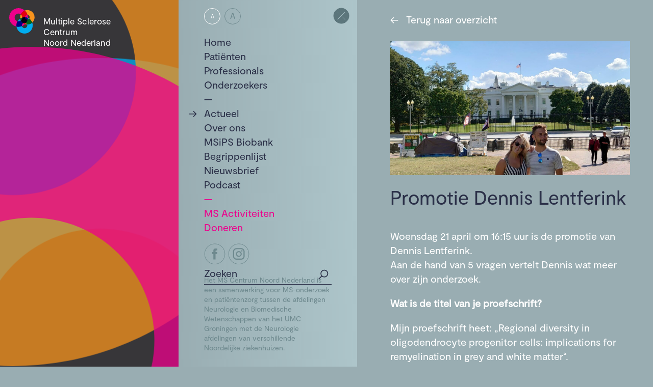

--- FILE ---
content_type: text/html; charset=UTF-8
request_url: https://www.mscnn.nl/actueel/promotie-dennis-lentferink/
body_size: 13569
content:
<!DOCTYPE html><html class="no-js" lang="nl-NL" data-brand="mscnn"><head><script async src="https://www.googletagmanager.com/gtag/js?id=UA-130786763-1"></script><script>window.dataLayer=window.dataLayer||[];function gtag(){dataLayer.push(arguments);}gtag('js',new Date());gtag('config','UA-130786763-1');</script> <meta charset="UTF-8"> <meta name="viewport" content="width=device-width, minimum-scale=1.0, initial-scale=1.0"> <meta name="msapplication-config" content="/wp-content/themes/mscnn/favicon/browserconfig.xml" /> <link rel="apple-touch-icon" sizes="180x180" href="/wp-content/themes/mscnn/favicon/apple-touch-icon.png"> <link rel="icon" type="image/png" sizes="256x256" href="/wp-content/themes/mscnn/favicon/android-chrome-256x256.png"> <link rel="icon" type="image/png" sizes="192x192" href="/wp-content/themes/mscnn/favicon/android-chrome-192x192.png"> <link rel="icon" type="image/png" sizes="32x32" href="/wp-content/themes/mscnn/favicon/favicon-32x32.png"> <link rel="icon" type="image/png" sizes="16x16" href="/wp-content/themes/mscnn/favicon/favicon-16x16.png"> <link rel="mask-icon" href="/wp-content/themes/mscnn/favicon/safari-pinned-tab.svg" color="#2b5797"> <link rel="manifest" href="/wp-content/themes/mscnn/favicon/manifest.json"> <style> html{font-family:sans-serif;-ms-text-size-adjust:100%;-webkit-text-size-adjust:100%}body{margin:0}article,aside,details,figcaption,figure,footer,header,hgroup,main,nav,section,summary{display:block}audio,video{display:inline-block;vertical-align:baseline}a{background:transparent}a:active,a:hover{outline:0}b,strong{font-weight:700}h1{font-size:2em;margin:.67em 0}img{border:0}figure{margin:1em 40px}button,input,optgroup,select,textarea{color:inherit;font:inherit;margin:0}input{line-height:normal}input[type=search]{-webkit-appearance:none}input[type=search]::-webkit-search-cancel-button,input[type=search]::-webkit-search-decoration{-webkit-appearance:none}fieldset{border:1px solid silver;margin:0 2px;padding:.35em .625em .75em}legend{border:0;padding:0}textarea{overflow:auto}optgroup{font-weight:700}table{border-collapse:collapse;border-spacing:0}td,th{padding:0}*{box-sizing:border-box}html{overflow-y:scroll}body{background:#99adb2;color:#fff;font:normal normal 400 16px/1.4 Moderat,Arial,sans-serif;-webkit-font-smoothing:antialiased;-moz-osx-font-smoothing:grayscale}a{color:#2b3048}.symbols{position:absolute;visibility:hidden;z-index:-1}.container{position:relative}.wrap{display:-ms-flexbox;display:flex;-ms-flex-direction:column;flex-direction:column}.main,.navigation__wrap{min-height:100vh}.admin-bar .main,.admin-bar .navigation__wrap{min-height:calc(100vh - 46px)}.header{height:8.125em;overflow:hidden;transform:translateZ(0)}html[data-brand=mscnn] .header{background:#373639}html[data-brand=msips] .header{background:#5c767c}.header__item{display:inline-block;font-size:1em;font-weight:400;margin:1em 1.1em;position:relative;z-index:10}.header__link{color:#fff;display:-ms-flexbox;display:flex;-ms-flex-direction:row;flex-direction:row;text-decoration:none}.header__logo{height:3.125em;width:3.125em}.header__image{height:96px;width:150px}.header__text{display:inline-block;font-size:1.0625em;line-height:1.25;margin:.9em 0 0 1em;width:8.23529em}.header__ring{height:160vh;left:0;opacity:.75;pointer-events:none;position:absolute;transition:transform 10s ease;top:0;width:160vh;will-change:transform}.header__ring:first-of-type{fill:#ec008b;z-index:3}.header__ring:nth-of-type(2){fill:#f7931d;z-index:2}.header__ring:nth-of-type(3){fill:#00adef;z-index:1}.header__ring__item{height:100%;left:0;position:absolute;top:0;width:100%;z-index:2}.navigation{background-color:#adc5ca}.navigation__wrap{padding:1em 3.125em;position:relative}.navigation__fontsize,.navigation__language{display:inline-block;list-style:none;margin:0 .5em 0 0;padding:0;position:relative;z-index:1}.navigation__fontsize__item,.navigation__language__item{display:inline;margin:0 .5em 0 0}.navigation__fontsize__link,.navigation__language__link{border:1px solid currentColor;border-radius:50%;color:#6e898e;display:inline-block;font-size:.875em;height:32px;line-height:1;padding:.575em .425em;text-align:center;text-decoration:none;text-transform:uppercase;transition:color .3s ease;vertical-align:middle;width:32px}.navigation__fontsize__item--is-current .navigation__fontsize__link,.navigation__fontsize__item--is-current .navigation__language__link,.navigation__language__item--is-current .navigation__fontsize__link,.navigation__language__item--is-current .navigation__language__link{color:#fff}.navigation__fontsize--enlarged,.navigation__language--enlarged{font-size:16px;padding:.4em .425em}.navigation__fontsize--normal,.navigation__language--normal{font-size:11px;padding:.85em .425em}.navigation__list{color:#2b3048;font-size:1.25em;list-style:none;margin:1.5em 0 0;padding:0}.navigation__item{position:relative}.navigation__item--is-activiteiten,.navigation__item--is-activities,.navigation__item--is-donate,.navigation__item--is-doneren{color:#ec008c}.navigation__item--is-about-us:before,.navigation__item--is-activiteiten:before,.navigation__item--is-activities:before,.navigation__item--is-actueel:before,.navigation__item--is-news:before{content:"—";display:block}.navigation__link:before{content:"→";display:none;left:-1.5em;position:absolute}.navigation__item--is-ancestor>.navigation__link:before,.navigation__item--is-current>.navigation__link:before,.no-touch .navigation__link:hover:before{display:block}.navigation__item--is-ancestor:after{display:none}.navigation__item--is-ancestor .navigation__sub,.navigation__item--is-current .navigation__sub{display:block}.navigation__link{color:currentColor;position:relative;text-decoration:none}.navigation__sub{color:#fff;display:none;list-style:none;margin:0;padding:0}.navigation__tagline{color:#6e898e;font-size:.875em;margin:0}.navigation__socials{margin:0 0 20px}.navigation__socials a{display:inline-block;margin:0 5px 0 0;text-decoration:none}.navigation__socials svg{height:42px;width:42px}.navigation__button{display:none}.navigation__button__icon{height:2em;width:2em}.navigation__open{color:#2b3048;font-size:1.25em;left:2.5em;position:absolute;top:1.2em}.navigation__open:before{bottom:0;content:"→";left:-1.5em;position:absolute}.navigation__close{margin:.9375em;position:absolute;right:0;top:0}.navigation__toggle{background:none;border:0;cursor:pointer;display:block;margin:.9375em;outline:0;padding:0;position:fixed;right:0;top:0;z-index:100}.admin-bar .navigation__toggle{top:46px}.navigation__top{display:inline-block;margin:2.5em 0 0;text-decoration:none}.navigation__top span{display:inline-block;margin:0 .5em 0 0}.navigation__wrap{display:none}.has-open-navigation .navigation__wrap{display:block}.has-open-navigation .header,.has-open-navigation .main{display:none}.navigation__toggle svg:first-child{display:block}.has-open-navigation .navigation__toggle svg:first-child,.navigation__toggle svg:last-child{display:none}.has-open-navigation .navigation__toggle svg:last-child{display:block}.navigation__list,.navigation__search,.navigation__tagline{transition:opacity .5s ease;will-change:opacity}.is-loading--include-language .navigation__list,.is-loading--include-language .navigation__search,.is-loading--include-language .navigation__tagline{opacity:0}.main__content,.main__submenu{transition:opacity .5s ease;will-change:opacity}.is-loading .main__content,.is-loading .main__submenu{opacity:0}.is-loading--exclude-submenu .main__submenu{opacity:1}.is-enlarged .main__content,.is-enlarged .main__submenu,.is-enlarged .navigation__list,.is-enlarged .navigation__open,.is-enlarged .search__input{font-size:1.5em}.has-disabled-transitions .main,.has-disabled-transitions .navigation>*{transition:none!important}.main{background-color:#99adb2;padding:1em;position:relative}.main__breadcrumbs{color:#6e898e;display:block;font-size:.9375em;margin:0 0 1em}.main__breadcrumbs a{color:currentColor;text-decoration:none}.main__submenu{font-size:1.25em;margin:.5em 0 1.5em 1.625em}.main__submenu__list{color:#fff;list-style:none;margin:0;padding:0}.main__content{font-size:1.25em}.main__content h1{color:#2b3048;font-size:1.25em;font-weight:400;line-height:1.25;margin:0 0 1em}.main__content h2,.main__content h3,.main__content h4,.main__content h5,.main__content h6{color:#2b3048;font-size:1em;font-weight:400;margin:0}.main__content ol,.main__content ul{margin:0 0 1em;padding:0 0 0 1em}.main__content ul:not(.main__links){padding:0}.main__content ul:not(.main__links) li{list-style:none;padding:0 0 0 .75em;position:relative}.main__content ul:not(.main__links) li:before{content:"•";left:0;position:absolute;top:0;transform:scale(2)}.main__content p{margin:0 0 1em}.main__content p:last-child{margin:0}.main__content a{color:#fff}.main__content form{color:#2b3048}.main__block{margin:0 0 2.5em}.main__block:last-child{margin:0}.main__media{height:0;margin:0 0 1em;padding-bottom:56.25%;position:relative;will-change:opacity;width:100%}.main__media__link{display:block;text-decoration:none}.main__media__overlay{pointer-events:none;transition:opacity .7s ease-in-out}.main__media__color{background-color:#adc5ca;mix-blend-mode:color}.main__media--loaded .main__media__overlay{opacity:0}.main__media__icon{fill:#adc5ca;opacity:.5;padding:15%;transition:fill .3s ease}.no-touch .main__media__link:hover .main__media__icon{fill:#99adb2}.main__links{list-style:none;padding:0!important}.main__links:before{color:#2b3048;content:"—";display:block}.main__links li:before{content:"↗";display:inline-block;margin:0 .5em 0 0}.main__links a{text-decoration:none}.search{color:#2b3048;margin:4em 0 2em;position:relative}.search__input{-webkit-appearance:none;-moz-appearance:none;appearance:none;background:none;border:0;border-bottom:1px solid #2b3048;border-radius:0;color:#2b3048;font-size:1.25em;outline:0;padding:0 1.5em .5em 0;width:100%}.search__input::-webkit-input-placeholder{color:#2b3048}.search__input:-ms-input-placeholder,.search__input::-ms-input-placeholder{color:#2b3048}.search__input::placeholder{color:#2b3048}.search__button{background:none;border:0;bottom:0;cursor:pointer;outline:0;position:absolute;right:0;top:0}.search__icon{height:1.25em;width:1.25em}.search__item{margin:0 0 1.5em}.search__item p{margin:0}.search__item a{text-decoration:none}.search__item a span{display:inline-block;margin:0 .5em 0 0}img.b-lazy{-o-object-fit:cover;object-fit:cover;-o-object-position:center center;object-position:center center}div.b-lazy{background-position:50%;background-repeat:no-repeat;background-size:cover}.b-lazy-img,.main__media__color,.main__media__icon,.main__media__item,.main__media__overlay{display:block;height:100%;left:0;position:absolute;top:0;width:100%}.columns>h1{margin:0 0 .5em;width:100%}.columns__item{margin:0 0 2em;width:100%}.columns__media{margin:0;padding-bottom:66.666%!important}.columns__media--is-portrait{padding-bottom:133.333%!important}.columns__content{margin:.5em 0 0}.columns__content h1{font-size:1em!important;margin:0}.columns__content p{margin:0}.columns__content a{text-decoration:none}.columns__content a span{display:inline-block;margin:0 .5em 0 0}.form__amount{display:-ms-flexbox;display:flex;-ms-flex-pack:justify;justify-content:space-between;margin:0!important}.form__amount div+div{text-align:right}.form__amount h2{margin:0 0 10px}.form__amount input[type=number],.form__amount label{color:#fff;display:inline-block;vertical-align:middle}.form__amount input[type=number]{-webkit-appearance:none;-moz-appearance:none;appearance:none;background:none;border:1px solid #fff;border-radius:15px;outline:0;margin:0;padding:.125em .25em .25em;text-align:center;width:80px}.form__amount input::-webkit-inner-spin-button,.form__amount input::-webkit-outer-spin-button{-webkit-appearance:none;appearance:none;margin:0}.form__button input{display:none}.form__button span{background:transparent;border:1px solid #fff;border-radius:15px;cursor:pointer;display:inline-block;padding:.125em .5em .25em}.form__button input:checked+span{background:#2b3048;border-color:#2b3048}.form__name{margin-top:2em!important}.form__required{color:#fff;font-size:smaller;margin:2em 0 1em!important}.form__newsletter{color:#fff;font-size:smaller;margin:1em 0 2em!important}.form__newsletter label{padding:0 0 0 30px;position:relative}.form__newsletter input{display:none}.form__newsletter span:before{border:1px solid #fff;content:"";position:absolute;height:16px;left:0;top:2px;width:16px}.form__newsletter input:checked+span:after{background:#2b3048;content:"";position:absolute;height:10px;left:4px;top:6px;width:10px}.form__newsletter small{display:block;font-size:1em;margin-top:1em}.form__newsletter a{color:currentColor;text-decoration:underline}.form__label{display:block;margin:0 0 .25em}.form__radio{color:#fff;display:inline-block;margin:0 1em 0 0;padding:0 0 0 30px;position:relative}.form__radio input{display:none}.form__radio span:before{border:1px solid #fff;border-radius:100%;content:"";position:absolute;height:18px;left:0;top:4px;width:18px}.form__radio input:checked+span:after{background:#2b3048;border-radius:100%;content:"";position:absolute;height:12px;left:4px;top:8px;width:12px}.form div{margin:1em 0}.form input[type=email],.form input[type=text]{-webkit-appearance:none;-moz-appearance:none;appearance:none;background:none;border:0;border-bottom:1px solid #2b3048;border-radius:0;color:#2b3048;outline:0;padding:0 1.5em .5em 0;width:100%}.form input[type=email]::-webkit-input-placeholder,.form input[type=text]::-webkit-input-placeholder{color:#2b3048}.form input[type=email]:-ms-input-placeholder,.form input[type=email]::-ms-input-placeholder,.form input[type=text]:-ms-input-placeholder,.form input[type=text]::-ms-input-placeholder{color:#2b3048}.form input[type=email]::placeholder,.form input[type=text]::placeholder{color:#2b3048}.form input[type=checkbox],.form input[type=radio]{filter:grayscale(1)}.form input+small{display:block;margin-top:1em}.form button{-webkit-appearance:none;-moz-appearance:none;appearance:none;background:#2b3048;border:0;border-radius:15px;color:#fff;cursor:pointer;display:inline-block;font-size:1.06667em;outline:0;min-width:120px;padding:.425em .75em .5em;text-align:center;vertical-align:middle}.form .has-padding{padding:.5em 0}.form .hidden{display:none}.glossary>h2{font-size:1.25em;margin:0 0 .25em}.glossary__group{margin:0 0 2.5em}.glossary__item{border-bottom:1px solid #2b3048;border-top:1px solid #2b3048;margin:0 0 -1px}.glossary__item>h3{cursor:pointer;display:inline-block;padding:.75em 0 .75em 1.5em;position:relative}.glossary__item__title:before{content:"+";left:0;position:absolute}.glossary__item--is-active .glossary__item__title:before{content:"×"}.glossary__item__content{display:none;padding:.25em 0 1em}.glossary__item--is-active .glossary__item__content{display:block}.glossary__open{cursor:pointer;text-decoration:underline}.glossary__open.is-opened{color:#2b3048}.glossary__close{background:none;border:0;cursor:pointer;display:block;outline:0;margin:1em;padding:0;position:absolute;right:0;top:0}.glossary__close svg{height:1.6em;width:1.6em}.glossary__toggle{background:#fff;box-shadow:0 0 10px 5px rgba(0,0,0,.1);color:#2b3048;margin:2em 0;padding:1em 3em 1.25em 1em;position:relative}.glossary__toggle h2{color:#99adb2;margin:0 0 1em}.glossary__toggle p:last-of-type{margin:0}.glossary__toggle a{color:currentColor}.glossary__cta{text-decoration:none}.glossary__cta span{display:inline-block;margin:0 .5em 0 0}.news__subjects{margin:0 0 2.5em}.news__subjects>h1{color:#fff;font-size:1.1em!important;margin:0 0 1em}.news__subjects__link[href]{border:1px solid currentColor;border-radius:15px;color:#5c767c;display:inline-block;font-size:.8em;margin:0 .125em .125em;padding:.25em .5em .3em;text-decoration:none;transition:color .3s ease}.news__subjects__link--is-current[href],.no-touch .news__subjects__link:hover{color:#fff}.news__back{display:inline-block;margin:0 0 1em;text-decoration:none}.news__back span{display:inline-block;margin:0 .5em 0 0}.pagination__next,.pagination__prev{-webkit-appearance:none;-moz-appearance:none;appearance:none;background:#2b3048;border:0;border-radius:15px;color:#fff;cursor:pointer;display:inline-block;font-size:1.06667em;outline:0;margin:0 .25em 0 0;padding:.425em .75em .5em;text-align:center;text-decoration:none;vertical-align:middle;width:100px}.pagination__next.disabled,.pagination__prev.disabled{background:#5c767c;cursor:default}.project h1 strong{display:block;font-weight:400;margin:0 0 15px}.project h1 span{border:2px solid rgba(43,48,72,.7);border-radius:20px;color:#fff;display:inline-block;padding:5px 20px 10px}.project ul{display:-ms-flexbox;display:flex;-ms-flex-direction:row;flex-direction:row;-ms-flex-wrap:wrap;flex-wrap:wrap;list-style:none;margin:0 0 1em;padding:0}.project li{padding:0!important;width:50%}.project li:before{display:none}.project li strong{color:#2b3048;display:block;font-weight:400}#wpadminbar{-webkit-backface-visibility:hidden;backface-visibility:hidden;position:fixed!important}.hide-if-no-customize{display:none!important}@font-face{font-family:Moderat;src:url(https://www.mscnn.nl/wp-content/themes/mscnn/fonts/moderat.woff2) format("woff2"),url(https://www.mscnn.nl/wp-content/themes/mscnn/fonts/moderat.woff) format("woff");font-weight:400;font-style:normal}@media screen and (min-width:48em){.wrap{-ms-flex-direction:row;flex-direction:row;position:fixed;width:26.25em;min-height:100vh}.admin-bar .wrap{min-height:calc(100vh - 46px)}.navigation{height:100vh}.admin-bar .navigation{height:calc(100vh - 46px)}.header{height:auto;overflow:hidden;position:relative;width:7.5em}.header__logo{margin:0 auto}.header__text{display:none}.navigation{background-image:linear-gradient(90deg,#99adb2,#adc5ca);overflow-y:auto;width:18.75em}.navigation__list{margin:1em 0 0}.navigation__item--is-ancestor:after{display:inline}.navigation__item--is-ancestor .navigation__sub,.navigation__item--is-current .navigation__sub{display:none}.navigation__socials{position:absolute;top:-62px}.navigation__button{background:none;border:0;cursor:pointer;display:block;outline:0;padding:0}.navigation__toggle{display:none}.main{transition:margin .3s ease;will-change:margin}.navigation__close,.navigation__fontsize,.navigation__language,.navigation__list,.navigation__search,.navigation__tagline{transition:opacity .3s ease;will-change:opacity}.navigation__open{transition:opacity .3s ease,transform .3s ease;opacity:0;pointer-events:none;transform:translateX(-200%);will-change:opacity,transform}.main{margin-left:26.25em}.has-collapsed-navigation .navigation__close,.has-collapsed-navigation .navigation__fontsize,.has-collapsed-navigation .navigation__language,.has-collapsed-navigation .navigation__list,.has-collapsed-navigation .navigation__search,.has-collapsed-navigation .navigation__tagline{opacity:0;pointer-events:none}.has-collapsed-navigation .navigation__open{opacity:1;pointer-events:auto;transform:translateX(0)}.has-collapsed-navigation .main{margin-left:15em}.has-open-navigation .header,.has-open-navigation .main,.navigation__wrap{display:block}.main{max-width:42.5em}.is-enlarged .main{max-width:50.625em}.has-collapsed-navigation.is-enlarged .main{margin-left:31.875em}.main{padding:1em 2.8125em 1em 4.0625em}.main__breadcrumbs{display:none}.main__submenu{margin:.5em 0 0}.main__content{padding:1.8em 0}.main__content h1{font-size:1.9em}.columns{display:-ms-flexbox;display:flex;-ms-flex-direction:row;flex-direction:row;-ms-flex-wrap:wrap;flex-wrap:wrap;-ms-flex-pack:justify;justify-content:space-between}.form button{font-size:.8em}.glossary>h2{font-size:1.9em}.glossary__close{margin:.75em}.news__subjects{margin:-1.4em 0 2.5em}.news__back{margin:0;position:relative;top:-1.4em}.pagination__next,.pagination__prev{font-size:.8em}.project h1 span{min-width:300px}.project li{width:33.333333%}}@media screen and (min-width:48.9375em){.admin-bar .wrap{min-height:calc(100vh - 32px)}.admin-bar .navigation{height:calc(100vh - 32px)}.admin-bar .main,.admin-bar .navigation__wrap{min-height:calc(100vh - 32px)}}@media screen and (min-width:48em) and (min-height:37.5em){.navigation__tagline{bottom:2em;position:absolute;width:calc(100% - 100px)}}@media screen and (min-width:64em){.wrap{width:37.5em}.header{width:15.625em}.header__logo{margin:0}.header__text{display:inline-block}.navigation{width:21.875em}.main{margin-left:37.5em}.has-collapsed-navigation .main{margin-left:23.75em}.columns--has-3 .columns__item{width:calc(50% - .75em)}}@media screen and (min-width:80em){.wrap{width:43.75em}.header{width:21.875em}.header__image{height:128px;width:200px}.main{margin-left:43.75em}.has-collapsed-navigation .main{margin-left:30em}.columns__item{width:calc(50% - .75em)}.columns--has-3{-ms-flex-pack:start;justify-content:flex-start}.columns--has-3 .columns__item{width:calc(33.333333% - 1em)}.columns--has-3 .columns__item:nth-of-type(3n-1){margin:0 1.5em 2em}.news--has-featured .news__item:first-of-type{width:100%}}@media screen and (min-width:101.25em){.has-collapsed-navigation .main{margin-left:31.875em}.main{max-width:50.625em}.is-enlarged .main{max-width:57.5em}.main__content,.main__submenu,.navigation__list,.navigation__open,.search__input{font-size:1.5em}.is-enlarged .main__content,.is-enlarged .main__submenu,.is-enlarged .navigation__list,.is-enlarged .navigation__open,.is-enlarged .search__input{font-size:1.75em}.has-collapsed-navigation.is-enlarged .main{margin-left:33.75em}} </style> <script> function loadJS(a,b){var c=document.getElementsByTagName("script")[0],d=document.createElement("script");return d.src=a,d.async=!0,c.parentNode.insertBefore(d,c),b&&"function"==typeof b&&(d.onload=b),d}; var s = 'https://www.mscnn.nl/wp-content/themes/mscnn/js/mscnn.1614597706.min.js'; loadJS('https://www.mscnn.nl/wp-content/themes/mscnn/js/load-scripts.min.js'); </script> <meta name='robots' content='index, follow, max-image-preview:large, max-snippet:-1, max-video-preview:-1' /><style>img:is([sizes="auto" i], [sizes^="auto," i]) { contain-intrinsic-size: 3000px 1500px }</style><title>Promotie Dennis Lentferink - Multiple Sclerose Centrum Noord Nederland</title><link rel="canonical" href="https://www.mscnn.nl/actueel/promotie-dennis-lentferink/" /><meta property="og:locale" content="nl_NL" /><meta property="og:type" content="article" /><meta property="og:title" content="Promotie Dennis Lentferink - Multiple Sclerose Centrum Noord Nederland" /><meta property="og:url" content="https://www.mscnn.nl/actueel/promotie-dennis-lentferink/" /><meta property="og:site_name" content="Multiple Sclerose Centrum Noord Nederland" /><meta property="og:image" content="https://www.mscnn.nl/wp-content/uploads/2021/04/Dennis.jpg" /><meta property="og:image:width" content="1600" /><meta property="og:image:height" content="900" /><meta property="og:image:type" content="image/jpeg" /><meta name="twitter:card" content="summary_large_image" /><script type="application/ld+json" class="yoast-schema-graph">{"@context":"https://schema.org","@graph":[{"@type":"WebPage","@id":"https://www.mscnn.nl/actueel/promotie-dennis-lentferink/","url":"https://www.mscnn.nl/actueel/promotie-dennis-lentferink/","name":"Promotie Dennis Lentferink - Multiple Sclerose Centrum Noord Nederland","isPartOf":{"@id":"https://www.mscnn.nl/#website"},"primaryImageOfPage":{"@id":"https://www.mscnn.nl/actueel/promotie-dennis-lentferink/#primaryimage"},"image":{"@id":"https://www.mscnn.nl/actueel/promotie-dennis-lentferink/#primaryimage"},"thumbnailUrl":"https://www.mscnn.nl/wp-content/uploads/2021/04/Dennis.jpg","datePublished":"2021-04-13T09:17:37+00:00","breadcrumb":{"@id":"https://www.mscnn.nl/actueel/promotie-dennis-lentferink/#breadcrumb"},"inLanguage":"nl-NL","potentialAction":[{"@type":"ReadAction","target":["https://www.mscnn.nl/actueel/promotie-dennis-lentferink/"]}]},{"@type":"ImageObject","inLanguage":"nl-NL","@id":"https://www.mscnn.nl/actueel/promotie-dennis-lentferink/#primaryimage","url":"https://www.mscnn.nl/wp-content/uploads/2021/04/Dennis.jpg","contentUrl":"https://www.mscnn.nl/wp-content/uploads/2021/04/Dennis.jpg","width":1600,"height":900},{"@type":"BreadcrumbList","@id":"https://www.mscnn.nl/actueel/promotie-dennis-lentferink/#breadcrumb","itemListElement":[{"@type":"ListItem","position":1,"name":"Home","item":"https://www.mscnn.nl/"},{"@type":"ListItem","position":2,"name":"Actueel","item":"https://www.mscnn.nl/actueel/"},{"@type":"ListItem","position":3,"name":"Promotie Dennis Lentferink"}]},{"@type":"WebSite","@id":"https://www.mscnn.nl/#website","url":"https://www.mscnn.nl/","name":"Multiple Sclerose Centrum Noord Nederland","description":"","potentialAction":[{"@type":"SearchAction","target":{"@type":"EntryPoint","urlTemplate":"https://www.mscnn.nl/?s={search_term_string}"},"query-input":{"@type":"PropertyValueSpecification","valueRequired":true,"valueName":"search_term_string"}}],"inLanguage":"nl-NL"}]}</script><link rel='stylesheet' id='wp-block-library-css' href='https://www.mscnn.nl/wp-includes/css/dist/block-library/style.min.css?ver=6.8.3' type='text/css' media='all' /><style id='classic-theme-styles-inline-css' type='text/css'>/*! This file is auto-generated */
.wp-block-button__link{color:#fff;background-color:#32373c;border-radius:9999px;box-shadow:none;text-decoration:none;padding:calc(.667em + 2px) calc(1.333em + 2px);font-size:1.125em}.wp-block-file__button{background:#32373c;color:#fff;text-decoration:none}</style><style id='global-styles-inline-css' type='text/css'>:root{--wp--preset--aspect-ratio--square: 1;--wp--preset--aspect-ratio--4-3: 4/3;--wp--preset--aspect-ratio--3-4: 3/4;--wp--preset--aspect-ratio--3-2: 3/2;--wp--preset--aspect-ratio--2-3: 2/3;--wp--preset--aspect-ratio--16-9: 16/9;--wp--preset--aspect-ratio--9-16: 9/16;--wp--preset--color--black: #000000;--wp--preset--color--cyan-bluish-gray: #abb8c3;--wp--preset--color--white: #ffffff;--wp--preset--color--pale-pink: #f78da7;--wp--preset--color--vivid-red: #cf2e2e;--wp--preset--color--luminous-vivid-orange: #ff6900;--wp--preset--color--luminous-vivid-amber: #fcb900;--wp--preset--color--light-green-cyan: #7bdcb5;--wp--preset--color--vivid-green-cyan: #00d084;--wp--preset--color--pale-cyan-blue: #8ed1fc;--wp--preset--color--vivid-cyan-blue: #0693e3;--wp--preset--color--vivid-purple: #9b51e0;--wp--preset--gradient--vivid-cyan-blue-to-vivid-purple: linear-gradient(135deg,rgba(6,147,227,1) 0%,rgb(155,81,224) 100%);--wp--preset--gradient--light-green-cyan-to-vivid-green-cyan: linear-gradient(135deg,rgb(122,220,180) 0%,rgb(0,208,130) 100%);--wp--preset--gradient--luminous-vivid-amber-to-luminous-vivid-orange: linear-gradient(135deg,rgba(252,185,0,1) 0%,rgba(255,105,0,1) 100%);--wp--preset--gradient--luminous-vivid-orange-to-vivid-red: linear-gradient(135deg,rgba(255,105,0,1) 0%,rgb(207,46,46) 100%);--wp--preset--gradient--very-light-gray-to-cyan-bluish-gray: linear-gradient(135deg,rgb(238,238,238) 0%,rgb(169,184,195) 100%);--wp--preset--gradient--cool-to-warm-spectrum: linear-gradient(135deg,rgb(74,234,220) 0%,rgb(151,120,209) 20%,rgb(207,42,186) 40%,rgb(238,44,130) 60%,rgb(251,105,98) 80%,rgb(254,248,76) 100%);--wp--preset--gradient--blush-light-purple: linear-gradient(135deg,rgb(255,206,236) 0%,rgb(152,150,240) 100%);--wp--preset--gradient--blush-bordeaux: linear-gradient(135deg,rgb(254,205,165) 0%,rgb(254,45,45) 50%,rgb(107,0,62) 100%);--wp--preset--gradient--luminous-dusk: linear-gradient(135deg,rgb(255,203,112) 0%,rgb(199,81,192) 50%,rgb(65,88,208) 100%);--wp--preset--gradient--pale-ocean: linear-gradient(135deg,rgb(255,245,203) 0%,rgb(182,227,212) 50%,rgb(51,167,181) 100%);--wp--preset--gradient--electric-grass: linear-gradient(135deg,rgb(202,248,128) 0%,rgb(113,206,126) 100%);--wp--preset--gradient--midnight: linear-gradient(135deg,rgb(2,3,129) 0%,rgb(40,116,252) 100%);--wp--preset--font-size--small: 13px;--wp--preset--font-size--medium: 20px;--wp--preset--font-size--large: 36px;--wp--preset--font-size--x-large: 42px;--wp--preset--spacing--20: 0.44rem;--wp--preset--spacing--30: 0.67rem;--wp--preset--spacing--40: 1rem;--wp--preset--spacing--50: 1.5rem;--wp--preset--spacing--60: 2.25rem;--wp--preset--spacing--70: 3.38rem;--wp--preset--spacing--80: 5.06rem;--wp--preset--shadow--natural: 6px 6px 9px rgba(0, 0, 0, 0.2);--wp--preset--shadow--deep: 12px 12px 50px rgba(0, 0, 0, 0.4);--wp--preset--shadow--sharp: 6px 6px 0px rgba(0, 0, 0, 0.2);--wp--preset--shadow--outlined: 6px 6px 0px -3px rgba(255, 255, 255, 1), 6px 6px rgba(0, 0, 0, 1);--wp--preset--shadow--crisp: 6px 6px 0px rgba(0, 0, 0, 1);}:where(.is-layout-flex){gap: 0.5em;}:where(.is-layout-grid){gap: 0.5em;}body .is-layout-flex{display: flex;}.is-layout-flex{flex-wrap: wrap;align-items: center;}.is-layout-flex > :is(*, div){margin: 0;}body .is-layout-grid{display: grid;}.is-layout-grid > :is(*, div){margin: 0;}:where(.wp-block-columns.is-layout-flex){gap: 2em;}:where(.wp-block-columns.is-layout-grid){gap: 2em;}:where(.wp-block-post-template.is-layout-flex){gap: 1.25em;}:where(.wp-block-post-template.is-layout-grid){gap: 1.25em;}.has-black-color{color: var(--wp--preset--color--black) !important;}.has-cyan-bluish-gray-color{color: var(--wp--preset--color--cyan-bluish-gray) !important;}.has-white-color{color: var(--wp--preset--color--white) !important;}.has-pale-pink-color{color: var(--wp--preset--color--pale-pink) !important;}.has-vivid-red-color{color: var(--wp--preset--color--vivid-red) !important;}.has-luminous-vivid-orange-color{color: var(--wp--preset--color--luminous-vivid-orange) !important;}.has-luminous-vivid-amber-color{color: var(--wp--preset--color--luminous-vivid-amber) !important;}.has-light-green-cyan-color{color: var(--wp--preset--color--light-green-cyan) !important;}.has-vivid-green-cyan-color{color: var(--wp--preset--color--vivid-green-cyan) !important;}.has-pale-cyan-blue-color{color: var(--wp--preset--color--pale-cyan-blue) !important;}.has-vivid-cyan-blue-color{color: var(--wp--preset--color--vivid-cyan-blue) !important;}.has-vivid-purple-color{color: var(--wp--preset--color--vivid-purple) !important;}.has-black-background-color{background-color: var(--wp--preset--color--black) !important;}.has-cyan-bluish-gray-background-color{background-color: var(--wp--preset--color--cyan-bluish-gray) !important;}.has-white-background-color{background-color: var(--wp--preset--color--white) !important;}.has-pale-pink-background-color{background-color: var(--wp--preset--color--pale-pink) !important;}.has-vivid-red-background-color{background-color: var(--wp--preset--color--vivid-red) !important;}.has-luminous-vivid-orange-background-color{background-color: var(--wp--preset--color--luminous-vivid-orange) !important;}.has-luminous-vivid-amber-background-color{background-color: var(--wp--preset--color--luminous-vivid-amber) !important;}.has-light-green-cyan-background-color{background-color: var(--wp--preset--color--light-green-cyan) !important;}.has-vivid-green-cyan-background-color{background-color: var(--wp--preset--color--vivid-green-cyan) !important;}.has-pale-cyan-blue-background-color{background-color: var(--wp--preset--color--pale-cyan-blue) !important;}.has-vivid-cyan-blue-background-color{background-color: var(--wp--preset--color--vivid-cyan-blue) !important;}.has-vivid-purple-background-color{background-color: var(--wp--preset--color--vivid-purple) !important;}.has-black-border-color{border-color: var(--wp--preset--color--black) !important;}.has-cyan-bluish-gray-border-color{border-color: var(--wp--preset--color--cyan-bluish-gray) !important;}.has-white-border-color{border-color: var(--wp--preset--color--white) !important;}.has-pale-pink-border-color{border-color: var(--wp--preset--color--pale-pink) !important;}.has-vivid-red-border-color{border-color: var(--wp--preset--color--vivid-red) !important;}.has-luminous-vivid-orange-border-color{border-color: var(--wp--preset--color--luminous-vivid-orange) !important;}.has-luminous-vivid-amber-border-color{border-color: var(--wp--preset--color--luminous-vivid-amber) !important;}.has-light-green-cyan-border-color{border-color: var(--wp--preset--color--light-green-cyan) !important;}.has-vivid-green-cyan-border-color{border-color: var(--wp--preset--color--vivid-green-cyan) !important;}.has-pale-cyan-blue-border-color{border-color: var(--wp--preset--color--pale-cyan-blue) !important;}.has-vivid-cyan-blue-border-color{border-color: var(--wp--preset--color--vivid-cyan-blue) !important;}.has-vivid-purple-border-color{border-color: var(--wp--preset--color--vivid-purple) !important;}.has-vivid-cyan-blue-to-vivid-purple-gradient-background{background: var(--wp--preset--gradient--vivid-cyan-blue-to-vivid-purple) !important;}.has-light-green-cyan-to-vivid-green-cyan-gradient-background{background: var(--wp--preset--gradient--light-green-cyan-to-vivid-green-cyan) !important;}.has-luminous-vivid-amber-to-luminous-vivid-orange-gradient-background{background: var(--wp--preset--gradient--luminous-vivid-amber-to-luminous-vivid-orange) !important;}.has-luminous-vivid-orange-to-vivid-red-gradient-background{background: var(--wp--preset--gradient--luminous-vivid-orange-to-vivid-red) !important;}.has-very-light-gray-to-cyan-bluish-gray-gradient-background{background: var(--wp--preset--gradient--very-light-gray-to-cyan-bluish-gray) !important;}.has-cool-to-warm-spectrum-gradient-background{background: var(--wp--preset--gradient--cool-to-warm-spectrum) !important;}.has-blush-light-purple-gradient-background{background: var(--wp--preset--gradient--blush-light-purple) !important;}.has-blush-bordeaux-gradient-background{background: var(--wp--preset--gradient--blush-bordeaux) !important;}.has-luminous-dusk-gradient-background{background: var(--wp--preset--gradient--luminous-dusk) !important;}.has-pale-ocean-gradient-background{background: var(--wp--preset--gradient--pale-ocean) !important;}.has-electric-grass-gradient-background{background: var(--wp--preset--gradient--electric-grass) !important;}.has-midnight-gradient-background{background: var(--wp--preset--gradient--midnight) !important;}.has-small-font-size{font-size: var(--wp--preset--font-size--small) !important;}.has-medium-font-size{font-size: var(--wp--preset--font-size--medium) !important;}.has-large-font-size{font-size: var(--wp--preset--font-size--large) !important;}.has-x-large-font-size{font-size: var(--wp--preset--font-size--x-large) !important;}
:where(.wp-block-post-template.is-layout-flex){gap: 1.25em;}:where(.wp-block-post-template.is-layout-grid){gap: 1.25em;}
:where(.wp-block-columns.is-layout-flex){gap: 2em;}:where(.wp-block-columns.is-layout-grid){gap: 2em;}
:root :where(.wp-block-pullquote){font-size: 1.5em;line-height: 1.6;}</style><link rel='shortlink' href='https://www.mscnn.nl/?p=1875' /></head><body class=""><svg class="symbols" xmlns="http://www.w3.org/2000/svg" xmlns:xlink="http://www.w3.org/1999/xlink"><symbol fill-rule="evenodd" stroke-linejoin="round" stroke-miterlimit="1.414" clip-rule="evenodd" viewBox="0 0 178 178" id="logo-mscnn" xmlns="http://www.w3.org/2000/svg"><path fill="#f7931d" fill-rule="nonzero" d="M125 114.2c-5.1-.2-10-1.1-14.6-2.7 2.2-2.2 4.3-4.6 6.2-7.1 3.9 2.2 6.8 5.6 8.4 9.8m35.7-13.2c-4-10.9-11.4-20.3-20.8-26.9 2.2-2.8 3.5-6.4 3.5-10.3 0-9-7.1-16.3-16-16.7-3.4-11.8-10-22.2-18.8-30.3 5.6-2.2 11.8-3.4 18.2-3.4 27.8 0 50.3 22.5 50.3 50.3 0 14.9-6.3 28.1-16.4 37.3M77.2 72.5c-.5-2.8-.7-5.7-.7-8.6 0-7.4 1.6-14.4 4.5-20.7 6.8 4.9 11.1 12.9 11.1 21.9v.9c-5.3 1.4-10.3 3.6-14.9 6.5"/><path fill="#00adef" fill-rule="nonzero" d="M107.3 177.7c-28.8 0-52.6-21.4-56.4-49.2 4.5 1 9.2 1.5 14 1.5 8.5 0 16.6-1.6 24.1-4.6 2.1 8.2 9.5 14.2 18.3 14.2 10.4 0 18.9-8.4 18.9-18.9 0-2.3-.4-4.6-1.2-6.6h1.8c13.1 0 25-5 33.9-13.2 2.3 6.1 3.5 12.8 3.5 19.7 0 31.6-25.4 57.1-56.9 57.1m20.8-97.2c.9-3.9 1.5-7.9 1.8-12 3.6 1.5 6.9 3.4 10.1 5.6-2.9 3.6-7.1 6-11.9 6.4"/><path fill="#00641b" fill-rule="nonzero" d="M126.8 114.2H125c-1.6-4.1-4.5-7.6-8.3-9.8 5.3-7 9.3-15.1 11.4-23.9 4.8-.4 9.1-2.8 11.9-6.4 9.4 6.6 16.7 16 20.8 26.9-9 8.2-20.9 13.2-34 13.2"/><path fill="#009de0" fill-rule="nonzero" d="M65 92.2c-2.2 0-4.3-.3-6.4-.8 4.6-7.7 11-14.2 18.6-18.9.8 4.9 2.4 9.6 4.6 13.9-4.6 3.6-10.5 5.8-16.8 5.8"/><path fill="#00641b" fill-rule="nonzero" d="M81.8 86.3c-2.2-4.3-3.7-9-4.6-13.9 4.6-2.9 9.6-5.1 14.9-6.5-.3 8.3-4.3 15.7-10.3 20.4"/><path fill="#ec008b" fill-rule="nonzero" d="M51 128.5C21.9 122.1 0 96.1 0 65 0 29.1 29.1 0 65 0c16.8 0 32.1 6.4 43.7 16.9C96.4 21.7 86.4 31.1 81 43.1c-4.5-3.3-10-5.2-16-5.2C50 37.9 37.9 50 37.9 65c0 12.8 8.8 23.5 20.7 26.4-5.2 8.6-8.1 18.6-8.1 29.3-.1 2.7.1 5.3.5 7.8m78.8-60c-6.1-2.6-12.7-4.2-19.7-4.6v-.1c0-9.2 7.5-16.7 16.7-16.7h.7c1.6 5.7 2.5 11.7 2.5 17.8-.1 1.3-.1 2.5-.2 3.6"/><path fill="#e50010" fill-rule="nonzero" d="M92.1 65.9V65c0-9-4.4-17-11.1-21.9 5.4-12 15.4-21.4 27.7-26.2 8.8 8 15.5 18.5 18.8 30.3h-.7c-9.2 0-16.7 7.5-16.7 16.7v.1c-.9 0-1.9-.1-2.8-.1-5.2 0-10.4.7-15.2 2"/><path fill="#ec008b" fill-rule="nonzero" d="M89.1 125.4c-.4-1.5-.6-3-.6-4.6 0-6.8 3.6-12.7 8.9-16 3.9 2.8 8.3 5.1 13 6.7-6.1 5.9-13.3 10.7-21.3 13.9"/><path fill="#e50010" fill-rule="nonzero" d="M110.4 111.5c-4.7-1.6-9.1-3.9-13-6.7 2.9-1.8 6.3-2.8 9.9-2.8 3.4 0 6.6.9 9.3 2.5-1.8 2.4-3.9 4.8-6.2 7"/><path fill="#000082" fill-rule="nonzero" d="M65 130c-4.8 0-9.5-.5-14-1.5-.3-2.5-.5-5.1-.5-7.7a57.009 57.009 0 0 1 8.1-29.3c2 .5 4.2.8 6.4.8 6.3 0 12.2-2.2 16.8-5.8 3.7 7.3 9.1 13.6 15.7 18.4-5.4 3.3-8.9 9.3-8.9 16 0 1.6.2 3.2.6 4.6-7.6 2.9-15.7 4.5-24.2 4.5m61.8-49.5c-9.2 0-16.6-7.4-16.7-16.6 7 .3 13.6 1.9 19.7 4.6-.2 4.1-.8 8.1-1.8 12h-1.2"/><path fill="#00000f" fill-rule="nonzero" d="M97.4 104.7c-6.6-4.7-12-11.1-15.7-18.4 6.1-4.8 10-12.1 10.3-20.4 4.9-1.3 10-2.1 15.3-2.1.9 0 1.9 0 2.8.1 0 9.2 7.5 16.6 16.7 16.6h1.3c-2.1 8.8-6.1 16.9-11.4 23.9-2.8-1.6-5.9-2.5-9.3-2.5-3.7 0-7.1 1-10 2.8"/></symbol><symbol fill-rule="evenodd" stroke-linejoin="round" stroke-miterlimit="1.414" clip-rule="evenodd" viewBox="0 0 178 178" id="logo-msips" xmlns="http://www.w3.org/2000/svg"><path fill="#f7931d" fill-rule="nonzero" d="M125 114.2c-5.1-.2-10-1.1-14.6-2.7 2.2-2.2 4.3-4.6 6.2-7.1 3.9 2.2 6.8 5.6 8.4 9.8m35.7-13.2c-4-10.9-11.4-20.3-20.8-26.9 2.2-2.8 3.5-6.4 3.5-10.3 0-9-7.1-16.3-16-16.7-3.4-11.8-10-22.2-18.8-30.3 5.6-2.2 11.8-3.4 18.2-3.4 27.8 0 50.3 22.5 50.3 50.3 0 14.9-6.3 28.1-16.4 37.3M77.2 72.5c-.5-2.8-.7-5.7-.7-8.6 0-7.4 1.6-14.4 4.5-20.7 6.8 4.9 11.1 12.9 11.1 21.9v.9c-5.3 1.4-10.3 3.6-14.9 6.5"/><path fill="#00adef" fill-rule="nonzero" d="M107.3 177.7c-28.8 0-52.6-21.4-56.4-49.2 4.5 1 9.2 1.5 14 1.5 8.5 0 16.6-1.6 24.1-4.6 2.1 8.2 9.5 14.2 18.3 14.2 10.4 0 18.9-8.4 18.9-18.9 0-2.3-.4-4.6-1.2-6.6h1.8c13.1 0 25-5 33.9-13.2 2.3 6.1 3.5 12.8 3.5 19.7 0 31.6-25.4 57.1-56.9 57.1m20.8-97.2c.9-3.9 1.5-7.9 1.8-12 3.6 1.5 6.9 3.4 10.1 5.6-2.9 3.6-7.1 6-11.9 6.4"/><path fill="#00641b" fill-rule="nonzero" d="M126.8 114.2H125c-1.6-4.1-4.5-7.6-8.3-9.8 5.3-7 9.3-15.1 11.4-23.9 4.8-.4 9.1-2.8 11.9-6.4 9.4 6.6 16.7 16 20.8 26.9-9 8.2-20.9 13.2-34 13.2"/><path fill="#009de0" fill-rule="nonzero" d="M65 92.2c-2.2 0-4.3-.3-6.4-.8 4.6-7.7 11-14.2 18.6-18.9.8 4.9 2.4 9.6 4.6 13.9-4.6 3.6-10.5 5.8-16.8 5.8"/><path fill="#00641b" fill-rule="nonzero" d="M81.8 86.3c-2.2-4.3-3.7-9-4.6-13.9 4.6-2.9 9.6-5.1 14.9-6.5-.3 8.3-4.3 15.7-10.3 20.4"/><path fill="#ec008b" fill-rule="nonzero" d="M51 128.5C21.9 122.1 0 96.1 0 65 0 29.1 29.1 0 65 0c16.8 0 32.1 6.4 43.7 16.9C96.4 21.7 86.4 31.1 81 43.1c-4.5-3.3-10-5.2-16-5.2C50 37.9 37.9 50 37.9 65c0 12.8 8.8 23.5 20.7 26.4-5.2 8.6-8.1 18.6-8.1 29.3-.1 2.7.1 5.3.5 7.8m78.8-60c-6.1-2.6-12.7-4.2-19.7-4.6v-.1c0-9.2 7.5-16.7 16.7-16.7h.7c1.6 5.7 2.5 11.7 2.5 17.8-.1 1.3-.1 2.5-.2 3.6"/><path fill="#e50010" fill-rule="nonzero" d="M92.1 65.9V65c0-9-4.4-17-11.1-21.9 5.4-12 15.4-21.4 27.7-26.2 8.8 8 15.5 18.5 18.8 30.3h-.7c-9.2 0-16.7 7.5-16.7 16.7v.1c-.9 0-1.9-.1-2.8-.1-5.2 0-10.4.7-15.2 2"/><path fill="#ec008b" fill-rule="nonzero" d="M89.1 125.4c-.4-1.5-.6-3-.6-4.6 0-6.8 3.6-12.7 8.9-16 3.9 2.8 8.3 5.1 13 6.7-6.1 5.9-13.3 10.7-21.3 13.9"/><path fill="#e50010" fill-rule="nonzero" d="M110.4 111.5c-4.7-1.6-9.1-3.9-13-6.7 2.9-1.8 6.3-2.8 9.9-2.8 3.4 0 6.6.9 9.3 2.5-1.8 2.4-3.9 4.8-6.2 7"/><path fill="#000082" fill-rule="nonzero" d="M65 130c-4.8 0-9.5-.5-14-1.5-.3-2.5-.5-5.1-.5-7.7a57.009 57.009 0 0 1 8.1-29.3c2 .5 4.2.8 6.4.8 6.3 0 12.2-2.2 16.8-5.8 3.7 7.3 9.1 13.6 15.7 18.4-5.4 3.3-8.9 9.3-8.9 16 0 1.6.2 3.2.6 4.6-7.6 2.9-15.7 4.5-24.2 4.5m61.8-49.5c-9.2 0-16.6-7.4-16.7-16.6 7 .3 13.6 1.9 19.7 4.6-.2 4.1-.8 8.1-1.8 12h-1.2"/><path fill="#00000f" fill-rule="nonzero" d="M97.4 104.7c-6.6-4.7-12-11.1-15.7-18.4 6.1-4.8 10-12.1 10.3-20.4 4.9-1.3 10-2.1 15.3-2.1.9 0 1.9 0 2.8.1 0 9.2 7.5 16.6 16.7 16.6h1.3c-2.1 8.8-6.1 16.9-11.4 23.9-2.8-1.6-5.9-2.5-9.3-2.5-3.7 0-7.1 1-10 2.8"/></symbol><symbol viewBox="0 0 400 400" id="logo-ring" xmlns="http://www.w3.org/2000/svg"><path d="M283.5 200c0 46.1-37.4 83.5-83.5 83.5s-83.5-37.4-83.5-83.5 37.4-83.5 83.5-83.5 83.5 37.4 83.5 83.5m116.4 0c0-110.5-89.5-200-200-200S-.1 89.5-.1 200s89.5 200 200 200 200-89.5 200-200"/></symbol><symbol viewBox="0 0 32 32" id="nav-close" xmlns="http://www.w3.org/2000/svg"><g fill="none" fill-rule="evenodd"><path fill="#5C767C" d="M16.062 31.062c8.284 0 15-6.716 15-15 0-8.285-6.716-15-15-15-8.284 0-15 6.715-15 15 0 8.284 6.716 15 15 15"/><path stroke="#5C767C" d="M16.062 31.062c8.284 0 15-6.716 15-15 0-8.285-6.716-15-15-15-8.284 0-15 6.715-15 15 0 8.284 6.716 15 15 15z"/><path stroke="#ADC5CA" d="M8.862 8.858l14.4 14.398m0-14.398l-14.4 14.398"/></g></symbol><symbol viewBox="0 0 34 34" id="nav-open" xmlns="http://www.w3.org/2000/svg"><g fill="none" fill-rule="evenodd"><path fill="#5C767C" d="M17.062 32.062c8.284 0 15-6.716 15-15 0-8.285-6.716-15-15-15-8.284 0-15 6.716-15 15 0 8.284 6.716 15 15 15"/><path stroke="#5C767C" d="M17.062 32.062c8.284 0 15-6.716 15-15 0-8.285-6.716-15-15-15-8.284 0-15 6.716-15 15 0 8.284 6.716 15 15 15z"/><path stroke="#ADC5CA" d="M7.312 12.036h19.5m-19.5 5.025h19.5m-19.5 5.026h19.5"/></g></symbol><symbol viewBox="0 0 151 151" id="play" xmlns="http://www.w3.org/2000/svg"><path fill-rule="evenodd" d="M151 75.501C151 33.804 117.197 0 75.5 0 33.802 0 0 33.804 0 75.501s33.802 75.5 75.5 75.5c41.697 0 75.5-33.803 75.5-75.5zm-34.878 0l-62.315 35.342V40.157l62.315 35.344z"/></symbol><symbol viewBox="0 0 20 19" id="search" xmlns="http://www.w3.org/2000/svg"><path d="M1.202 18.24l5.457-5.458m9.833-.336a6.718 6.718 0 0 0 0-9.496 6.718 6.718 0 0 0-9.496 0 6.718 6.718 0 0 0 0 9.495 6.718 6.718 0 0 0 9.496 0z" fill="none" fill-rule="evenodd" stroke="#2B3048" stroke-linecap="round" stroke-linejoin="round" stroke-width="1.7"/></symbol><symbol viewBox="0 0 50 50" id="social-facebook" xmlns="http://www.w3.org/2000/svg"><g fill="#6e898e"><path d="M24.99.59C11.7.59.88 11.41.88 24.7.88 38 11.7 48.82 25 48.82S49.12 38 49.12 24.7C49.11 11.41 38.29.59 24.99.59zm0 47.23c-12.75 0-23.12-10.37-23.12-23.12S12.25 1.59 24.99 1.59c12.75 0 23.12 10.37 23.12 23.12S37.74 47.82 24.99 47.82z"/><path d="M30.64 11.8h-4.37c-2.57 0-4.65 2.08-4.65 4.65v3.68H19.3c-.18 0-.32.14-.32.32v3.82c0 .18.15.32.32.32h2.32v12.67c0 .18.14.33.32.33h4.63c.18 0 .33-.15.33-.33V24.6h3.36c.17 0 .31-.13.32-.3l.32-3.82a.318.318 0 0 0-.32-.35H26.9v-2.71c0-.64.52-1.15 1.15-1.15h2.59c.18 0 .33-.15.33-.32v-3.82c-.01-.18-.15-.33-.33-.33z"/></g></symbol><symbol viewBox="0 0 50 50" id="social-instagram" xmlns="http://www.w3.org/2000/svg"><g fill="#6e898e"><path d="M24.99.59C11.7.59.88 11.41.88 24.7.88 38 11.7 48.82 25 48.82S49.12 38 49.12 24.7C49.11 11.41 38.29.59 24.99.59zm0 47.23c-12.75 0-23.12-10.37-23.12-23.12S12.25 1.59 24.99 1.59 48.11 11.96 48.11 24.7 37.74 47.82 24.99 47.82z"/><path d="M30.51 10.98H19.74c-4.51 0-8.16 3.65-8.16 8.16v10.77c0 4.51 3.65 8.16 8.16 8.16h10.77c4.51 0 8.16-3.65 8.16-8.16V19.14c0-4.5-3.65-8.16-8.16-8.16zm5.6 18.93c0 3.09-2.51 5.6-5.6 5.6H19.74c-3.09 0-5.6-2.51-5.6-5.6V19.14c0-3.1 2.51-5.6 5.6-5.6h10.77c3.09 0 5.6 2.51 5.6 5.6v10.77z"/><path d="M32.25 15.97c-.88 0-1.59.71-1.59 1.59 0 .88.71 1.59 1.59 1.59.88 0 1.59-.71 1.59-1.59 0-.88-.71-1.59-1.59-1.59zm-7.08 2.04c-3.69 0-6.69 3-6.69 6.69 0 3.69 3 6.69 6.69 6.69 3.69 0 6.69-3 6.69-6.69 0-3.68-3-6.69-6.69-6.69zm0 10.98c-2.36 0-4.29-1.92-4.29-4.29 0-2.36 1.92-4.29 4.29-4.29 2.36 0 4.28 1.92 4.28 4.29a4.28 4.28 0 0 1-4.28 4.29z"/></g></symbol></svg><div class="container"><div class="wrap"><header class="header"><h1 class="header__item"><a href="https://www.mscnn.nl/" class="header__link" rel="home"><svg class="header__logo"><use xlink:href="#logo-mscnn"></use></svg><span class="header__text">Multiple Sclerose Centrum<br>Noord Nederland</span></a></h1></header><nav class="navigation"><button class="navigation__button navigation__toggle"><svg class="navigation__button__icon"><use xlink:href="#nav-open"></use></svg><svg class="navigation__button__icon"><use xlink:href="#nav-close"></use></svg></button><div class="navigation__wrap"><button class="navigation__button navigation__open">Menu</button><button class="navigation__button navigation__close"><svg class="navigation__button__icon"><use xlink:href="#nav-close"></use></svg></button><ul class="navigation__list"><li class="navigation__item navigation__item--is-home"><a href="https://www.mscnn.nl/" class="navigation__link">Home</a></li><li class="navigation__item navigation__item--is-patienten menu-item-has-children"><a href="https://www.mscnn.nl/patienten/" class="navigation__link">Patiënten</a><ul class="navigation__sub"><li class="navigation__item navigation__item--is-over-ms"><a href="https://www.mscnn.nl/patienten/over-ms/" class="navigation__link">Over MS</a></li><li class="navigation__item navigation__item--is-diagnose"><a href="https://www.mscnn.nl/patienten/diagnose/" class="navigation__link">Diagnose</a></li><li class="navigation__item navigation__item--is-behandeling"><a href="https://www.mscnn.nl/patienten/behandeling/" class="navigation__link">Behandeling</a></li><li class="navigation__item navigation__item--is-meedoen-aan-onderzoek"><a href="https://www.mscnn.nl/patienten/meedoen-aan-onderzoek/" class="navigation__link">Meedoen aan onderzoek</a></li><li class="navigation__item navigation__item--is-polikliniek"><a href="https://www.mscnn.nl/patienten/polikliniek/" class="navigation__link">Polikliniek</a></li><li class="navigation__item navigation__item--is-brochures"><a href="https://www.mscnn.nl/patienten/brochures/" class="navigation__link">Brochures en verdere informatie</a></li></ul></li><li class="navigation__item navigation__item--is-professionals menu-item-has-children"><a href="https://www.mscnn.nl/professionals/" class="navigation__link">Professionals</a><ul class="navigation__sub"><li class="navigation__item navigation__item--is-onderzoek"><a href="https://www.mscnn.nl/professionals/onderzoek/" class="navigation__link">Onderzoek</a></li><li class="navigation__item navigation__item--is-verwijzing"><a href="https://www.mscnn.nl/professionals/verwijzing/" class="navigation__link">Verwijzing</a></li><li class="navigation__item navigation__item--is-ms-netwerk"><a href="https://www.mscnn.nl/professionals/ms-netwerk/" class="navigation__link">MS netwerk</a></li><li class="navigation__item navigation__item--is-ms-zorgtraject"><a href="https://www.mscnn.nl/professionals/ms-zorgtraject/" class="navigation__link">MS zorgtraject</a></li><li class="navigation__item navigation__item--is-ergotherapie-bij-ms"><a href="https://www.mscnn.nl/ergotherapie-bij-ms/" class="navigation__link">Ergotherapie bij MS</a></li><li class="navigation__item navigation__item--is-fysiotherapie-bij-ms"><a href="https://www.mscnn.nl/fysiotherapie-bij-ms/" class="navigation__link">Fysiotherapie bij MS</a></li><li class="navigation__item navigation__item--is-logopedie-bij-ms"><a href="https://www.mscnn.nl/logopedie-bij-ms/" class="navigation__link">Logopedie bij MS</a></li></ul></li><li class="navigation__item navigation__item--is-onderzoekers menu-item-has-children"><a href="https://www.mscnn.nl/onderzoekers/" class="navigation__link">Onderzoekers</a><ul class="navigation__sub"><li class="navigation__item navigation__item--is-onderzoeksprojecten"><a href="https://www.mscnn.nl/onderzoekers/onderzoeksprojecten/" class="navigation__link">Onderzoeksprojecten</a></li><li class="navigation__item navigation__item--is-promoties"><a href="https://www.mscnn.nl/onderzoekers/wetenschappelijke-artikelen/promoties/" class="navigation__link">Proefschriften</a></li><li class="navigation__item navigation__item--is-wetenschappelijke-artikelen"><a href="https://www.mscnn.nl/onderzoekers/wetenschappelijke-artikelen/" class="navigation__link">Wetenschappelijke artikelen</a></li></ul></li><li class="navigation__item navigation__item--is-ancestor navigation__item--is-actueel"><a href="https://www.mscnn.nl/actueel/" class="navigation__link">Actueel</a></li><li class="navigation__item navigation__item--is-over-ons menu-item-has-children"><a href="https://www.mscnn.nl/over-ons/" class="navigation__link">Over ons</a><ul class="navigation__sub"><li class="navigation__item navigation__item--is-medewerkers"><a href="https://www.mscnn.nl/over-ons/medewerkers/" class="navigation__link">Medewerkers</a></li><li class="navigation__item navigation__item--is-partners"><a href="https://www.mscnn.nl/over-ons/partners/" class="navigation__link">Partners</a></li><li class="navigation__item navigation__item--is-privacystatement"><a href="https://www.mscnn.nl/privacystatement/" class="navigation__link">Privacystatement</a></li><li class="navigation__item navigation__item--is-contact"><a href="https://www.mscnn.nl/contact/" class="navigation__link">Contact</a></li></ul></li><li class="navigation__item navigation__item--is-msips-biobank"><a href="https://www.mscnn.nl/msips-biobank/" class="navigation__link">MSiPS Biobank</a></li><li class="navigation__item navigation__item--is-begrippen"><a href="https://www.mscnn.nl/begrippen/" class="navigation__link">Begrippenlijst</a></li><li class="navigation__item navigation__item--is-nieuwsbrief"><a href="https://www.mscnn.nl/nieuwsbrief/" class="navigation__link">Nieuwsbrief</a></li><li class="navigation__item navigation__item--is-podcast"><a href="https://www.mscnn.nl/podcast/" class="navigation__link">Podcast</a></li><li class="navigation__item navigation__item--is-activiteiten"><a href="https://www.mscnn.nl/activiteiten/" class="navigation__link">MS Activiteiten</a></li><li class="navigation__item navigation__item--is-doneren"><a href="https://www.mscnn.nl/doneren/" class="navigation__link">Doneren</a></li></ul><form action="https://www.mscnn.nl/zoeken/" method="get" class="navigation__search search"><div><input type="search" name="s" placeholder="Zoeken" value="" class="search__input" autocomplete="off"><button class="search__button"><svg class="search__icon"><use xlink:href="#search"></use></svg></button></div></form><div class="navigation__tagline"><div class="navigation__socials"><a href="https://www.facebook.com/mscnoordnederland" target="_blank"><svg><use xlink:href="#social-facebook"></use></svg></a><a href="https://instagram.com/mscnoordnederland " target="_blank"><svg><use xlink:href="#social-instagram"></use></svg></a></div>Het MS Centrum Noord Nederland is een samenwerking voor MS-onderzoek en pati&euml;ntenzorg tussen de afdelingen Neurologie en Biomedische Wetenschappen van het UMC Groningen met de Neurologie afdelingen van verschillende Noordelijke ziekenhuizen.</div></div></nav></div><main class="main"><div class="main__breadcrumbs"><span><span><a href="https://www.mscnn.nl/">Home</a></span> → <span><a href="https://www.mscnn.nl/actueel/">Actueel</a></span> → <span class="breadcrumb_last" aria-current="page">Promotie Dennis Lentferink</span></span></div><section class="main__content"><a href="https://www.mscnn.nl/actueel/" class="news__back"><span>←</span> Terug naar overzicht</a> <figure class="main__media" style="padding-bottom: 56.25%; width: 100%;"> <img class="main__media__item b-lazy" data-src="https://www.mscnn.nl/wp-content/uploads/2021/04/Dennis-1280x720.jpg" src="[data-uri]" alt=""> </figure><h1>Promotie Dennis Lentferink</h1><div class="main__block main__block--has-content"> <p>Woensdag 21 april om 16:15 uur is de promotie van Dennis Lentferink.<br />Aan de hand van 5 vragen vertelt Dennis wat meer over zijn onderzoek.</p><p><strong>Wat is de titel van je proefschrift?</strong></p><p>Mijn proefschrift heet: „Regional diversity in oligodendrocyte progenitor cells: implications for remyelination in grey and white matter“.<br />Dus in goed Nederlands: „Regionale diversiteit in oligodendrocyt-voorlopercellen: implicaties voor <abbr class="glossary__open" data-glossary='<h2>Toelichting "remyelinisatie"</h2><p>Remyelinisatie of hermyelinisering is het (gedeeltelijk) herstel van een myelineschede om een zenuw waarvan de myelineschede eerder verdwenen of aangetast is. Zie ook myeline en oligodendrocyten.</p><a href="https://www.mscnn.nl/begrippen/" class="glossary__cta"><span>→</span> Begrippenlijst</a>'><glossary>remyelinisatie</glossary></abbr> in de grijze en witte stof“.</p><p><strong>Kun je in ongeveer 100 simpele woorden vertellen waar je onderzoek over gaat?<br /></strong>Oligodendrocyt-voorlopercellen zijn de cellen die MS-<abbr class="glossary__open" data-glossary='<h2>Toelichting "laesies"</h2><p>Multiple sclerose betekent veel (multiple) littekens (sclerose). Deze littekens of laesies zijn verharde plekken in het centrale zenuwstelsel die ontstaan zijn door een eerdere ontstekingsreactie en waar het myeline verdwenen is.</p><a href="https://www.mscnn.nl/begrippen/" class="glossary__cta"><span>→</span> Begrippenlijst</a>'><glossary>laesies</glossary></abbr> kunnen herstellen na de vorming van zo’n laesie. Nu zien we dat zowel in MS als in experimentele modellen voor MS, laesies in de grijze stof beter herstellen dan laesies in de witte stof. Hier zijn verschillende oorzaken voor aan te wijzen, maar wij hebben onderzocht of het kan komen doordat er een verschil is tussen de oligodendrocyt-voorlopercellen in de grijze en witte stof. Uit mijn onderzoek blijkt inderdaad dat oligodendrocyt-voorlopercellen uit de grijze stof beter zijn toegerust voor remyelinisatie omdat ze (1) minder uitgerijpt zijn, (2) beter reageren op bepaalde omgevingssignalen en (3) minder belemmerd worden in uitrijping door myelinerestanten.</p><p><strong>Wat is het belang van je onderzoek voor de mensen met MS?</strong></p><p>In MS faalt remyelinisatie uiteindelijk, terwijl remyelinisatie cruciaal is voor herstel na het vormen van een MS-laesie. Aangezien de oorzaak van MS nog altijd onbekend is, en het waarschijnlijk zeer complex is, zal het nog wel even duren voor MS genezen kan worden. Daarom hebben wij ons gericht op het vinden van aanknopingspunten om de lichaamseigen remyelinisatie te stimuleren aangezien dat uiteindelijk faalt in MS. We hebben dus inderdaad gevonden dat oligodendrocyt-voorlopercellen uit de grijze stof beter zijn toegerust voor remyelinisatie dan oligodendrocyt-voorlopercellen uit de witte stof. Dit heeft misschien geen directe toepasbaarheid voor de behandeling van mensen met MS, maar het zorgt er wel voor dat we het herstelproces beter begrijpen en dat er met deze regionale verschillen in herstelcapaciteit rekening kan worden gehouden in verder onderzoek, wat op zich al heel waardevol is.</p><p><strong>Waar ben je vooral trots op?</strong></p><p>Het meest trots ben ik toch wel op een hoofdstuk uit mijn proefschrift waarin werd onderzocht wat voor effect myelinerestanten uit de grijze en witte stof hebben op de uitrijping van oligodendrocyt-voorlopercellen, zowel direct als indirect via de afweercellen van de hersenen. Dit onderzoek heb ik bedacht samen met dr. Jeroen Bogie van de Universiteit Hasselt tijdens de MS-onderzoeksdagen in 2016. Dit onderzoeksvoorstel werd beloond met fundering, is dus uiteindelijke geculmineerd tot een hoofdstuk en is op het moment van schrijven in behandeling bij een wetenschappelijk blad voor publicatie.</p><p><strong>Wat is je volgende carrièrestap?</strong></p><p>Vorig jaar ben ik met mijn vrouw Inge naar Amerika verhuisd omdat zij in Charlottesville een baan kreeg als postdoctoraal onderzoeker. Inmiddels heb ik daar zelf ook een baan gevonden als postdoctoraal onderzoeker. Hier onderzoek ik nu de interactie tussen <abbr class="glossary__open" data-glossary='<h2>Toelichting "microglia"</h2><p>Microglia zijn neuroglia cellen, net als astrocyten en oligodendrocyten. Ze bestrijden infecties, reageren op stoffen die beschadigingen kunnen veroorzaken en dragen bij om de schade te herstellen. Ze worden de immuuncellen van het centraal zenuwstelsel genoemd.</p><a href="https://www.mscnn.nl/begrippen/" class="glossary__cta"><span>→</span> Begrippenlijst</a>'><glossary>microglia</glossary></abbr> (de afweercellen van de hersenen) en het bloedvatenstelsel, en de interactie tussen microglia en oligodendrocyt-voorlopercellen.</p></div></section></main></div><script type="speculationrules">{"prefetch":[{"source":"document","where":{"and":[{"href_matches":"\/*"},{"not":{"href_matches":["\/wp-*.php","\/wp-admin\/*","\/wp-content\/uploads\/*","\/wp-content\/*","\/wp-content\/plugins\/*","\/wp-content\/themes\/mscnn\/*","\/*\\?(.+)"]}},{"not":{"selector_matches":"a[rel~=\"nofollow\"]"}},{"not":{"selector_matches":".no-prefetch, .no-prefetch a"}}]},"eagerness":"conservative"}]}</script></body></html>

--- FILE ---
content_type: application/javascript
request_url: https://www.mscnn.nl/wp-content/themes/mscnn/js/mscnn.1614597706.min.js
body_size: 4175
content:
var mscnn;!function(e,n){"function"==typeof define&&define.amd?define(n):"object"==typeof exports?module.exports=n():e.Blazy=n()}(this,function(){"use strict";var m,u,v,c,y="srcset";return function(e){if(!document.querySelectorAll){var a=document.createStyleSheet();document.querySelectorAll=function(e,n,t,i,o){for(o=document.all,n=[],t=(e=e.replace(/\[for\b/gi,"[htmlFor").split(",")).length;t--;){for(a.addRule(e[t],"k:v"),i=o.length;i--;)o[i].currentStyle.k&&n.push(o[i]);a.removeRule(0)}return n}}var t=this,n=t._util={};n.elements=[],n.destroyed=!0,t.options=e||{},t.options.error=t.options.error||!1,t.options.offset=t.options.offset||100,t.options.root=t.options.root||document,t.options.success=t.options.success||!1,t.options.selector=t.options.selector||".b-lazy",t.options.separator=t.options.separator||"|",t.options.containerClass=t.options.container,t.options.container=!!t.options.containerClass&&document.querySelectorAll(t.options.containerClass),t.options.errorClass=t.options.errorClass||"b-error",t.options.breakpoints=t.options.breakpoints||!1,t.options.loadInvisible=t.options.loadInvisible||!1,t.options.successClass=t.options.successClass||"b-loaded",t.options.validateDelay=t.options.validateDelay||25,t.options.saveViewportOffsetDelay=t.options.saveViewportOffsetDelay||50,t.options.srcset=t.options.srcset||"data-srcset",t.options.src=m=t.options.src||"data-src",c=Element.prototype.closest,v=1<window.devicePixelRatio,(u={}).top=0-t.options.offset,u.left=0-t.options.offset,t.revalidate=function(){i(t)},t.load=function(e,n){var t=this.options;e&&void 0===e.length?r(e,n,t):k(e,function(e){r(e,n,t)})},t.destroy=function(){var n=t._util;t.options.container&&k(t.options.container,function(e){C(e,"scroll",n.validateT)}),C(window,"scroll",n.validateT),C(window,"resize",n.validateT),C(window,"resize",n.saveViewportOffsetT),n.count=0,n.elements.length=0,n.destroyed=!0},n.validateT=z(function(){o(t)},t.options.validateDelay,t),n.saveViewportOffsetT=z(function(){f(t.options.offset)},t.options.saveViewportOffsetDelay,t),f(t.options.offset),k(t.options.breakpoints,function(e){if(e.width>=window.screen.width)return m=e.src,!1}),setTimeout(function(){i(t)})};function i(e){var n=e._util;n.elements=function(e){for(var n=[],t=e.root.querySelectorAll(e.selector),i=t.length;i--;n.unshift(t[i]));return n}(e.options),n.count=n.elements.length,n.destroyed&&(n.destroyed=!1,e.options.container&&k(e.options.container,function(e){b(e,"scroll",n.validateT)}),b(window,"resize",n.saveViewportOffsetT),b(window,"resize",n.validateT),b(window,"scroll",n.validateT)),o(e)}function o(e){for(var n=e._util,t=0;t<n.count;t++){var i=n.elements[t];(a(i,e.options)||Q(i,e.options.successClass))&&(e.load(i),n.elements.splice(t,1),n.count--,t--)}0===n.count&&e.destroy()}function a(e,n){var t=e.getBoundingClientRect();if(n.container&&c){var i=e.closest(n.containerClass);if(i){var o=i.getBoundingClientRect();if(d(o,u)){var a=o.top-n.offset,r=o.right+n.offset,s=o.bottom+n.offset,l=o.left-n.offset;return d(t,{top:a>u.top?a:u.top,right:r<u.right?r:u.right,bottom:s<u.bottom?s:u.bottom,left:l>u.left?l:u.left})}return!1}}return d(t,u)}function d(e,n){return e.right>=n.left&&e.bottom>=n.top&&e.left<=n.right&&e.top<=n.bottom}function r(e,n,t){if(!Q(e,t.successClass)&&(n||t.loadInvisible||0<e.offsetWidth&&0<e.offsetHeight)){var i=p(e,m)||p(e,t.src);if(i){var o=i.split(t.separator),a=o[v&&1<o.length?1:0],r=p(e,t.srcset),s=j(e,"img"),l=e.parentNode,u=l&&j(l,"picture");if(s||void 0===e.src){var c=new Image,d=function(){t.error&&t.error(e,"invalid"),w(e,t.errorClass),C(c,"error",d),C(c,"load",f)},f=function(){s?u||g(e,a,r):e.style.backgroundImage='url("'+a+'")',_(e,t),C(c,"load",f),C(c,"error",d)};u&&(c=e,k(l.getElementsByTagName("source"),function(e){h(e,y,t.srcset)})),b(c,"error",d),b(c,"load",f),g(c,a,r)}else e.src=a,_(e,t)}else j(e,"video")?(k(e.getElementsByTagName("source"),function(e){h(e,"src",t.src)}),e.load(),_(e,t)):(t.error&&t.error(e,"missing"),w(e,t.errorClass))}}function _(n,e){w(n,e.successClass),e.success&&e.success(n),l(n,e.src),l(n,e.srcset),k(e.breakpoints,function(e){l(n,e.src)})}function h(e,n,t){var i=p(e,t);i&&(s(e,n,i),l(e,t))}function g(e,n,t){t&&s(e,y,t),e.src=n}function s(e,n,t){e.setAttribute(n,t)}function p(e,n){return e.getAttribute(n)}function l(e,n){e.removeAttribute(n)}function j(e,n){return e.nodeName.toLowerCase()===n}function Q(e,n){return-1!==(" "+e.className+" ").indexOf(" "+n+" ")}function w(e,n){Q(e,n)||(e.className+=" "+n)}function f(e){u.bottom=(window.innerHeight||document.documentElement.clientHeight)+e,u.right=(window.innerWidth||document.documentElement.clientWidth)+e}function b(e,n,t){e.attachEvent?e.attachEvent&&e.attachEvent("on"+n,t):e.addEventListener(n,t,{capture:!1,passive:!0})}function C(e,n,t){e.detachEvent?e.detachEvent&&e.detachEvent("on"+n,t):e.removeEventListener(n,t,{capture:!1,passive:!0})}function k(e,n){if(e&&n)for(var t=e.length,i=0;i<t&&!1!==n(e[i],i);i++);}function z(n,t,i){var o=0;return function(){var e=+new Date;e-o<t||(o=e,n.apply(i,arguments))}}}),(mscnn=window.mscnn||{}).animation={},function(e){function n(){jQuery(".header__ring").each(function(e,n){jQuery(n).css(t(n))})}function t(e){var n=Math.floor(31*Math.random())+30;return{transform:"translate("+(Math.floor(81*Math.random())+-80)+"vh, "+(Math.floor(161*Math.random())+-80)+"vh)","transition-duration":n+"s"}}e.init=function(){jQuery(".header").append('<div class="header__ring"><svg class="header__ring__item"><use xlink:href="#logo-ring"></use></svg></div>'),jQuery(".header").append('<div class="header__ring"><svg class="header__ring__item"><use xlink:href="#logo-ring"></use></svg></div>'),jQuery(".header").append('<div class="header__ring"><svg class="header__ring__item"><use xlink:href="#logo-ring"></use></svg></div>'),jQuery(".header__ring").on("transitionend",function(){jQuery(this).css(t(this))}),window.setTimeout(n,100),n()},e.refresh=function(){n()}}(mscnn.animation),(mscnn=window.mscnn||{}).blazy={},function(e){var n;function t(){"objectFit"in document.createElement("div").style==!1&&jQuery("img.b-lazy").each(function(e,n){var t=jQuery("<div></div>");jQuery(n.attributes).each(function(){-1!==jQuery.inArray(this.nodeName,["class","data-src"])&&t.attr(this.nodeName,this.nodeValue)}),jQuery(n).replaceWith(t)})}e.init=function(){t(),n=new Blazy({success:function(e){var n=jQuery(e).closest(".main__media");n.append('<div class="main__media__overlay"><div style="background-image:url('+jQuery(e).attr("src")+')" class="main__media__item b-lazy"></div><div class="main__media__color"></div></div>'),n.delay(700).queue(function(){jQuery(this).addClass("main__media--loaded").dequeue()})},offset:200})},e.revalidate=function(){n&&(t(),n.revalidate())},e.load=function(e){n&&n.load(e)}}(mscnn.blazy),(mscnn=window.mscnn||{}).fontsize={},function(e){function n(){jQuery(".navigation__list").before('<ul class="navigation__fontsize"><li class="navigation__fontsize__item"><a href="#" class="navigation__fontsize__link navigation__fontsize--normal">a</a></li><li class="navigation__fontsize__item"><a href="#" class="navigation__fontsize__link navigation__fontsize--enlarged">a</a></li></ul>')}function t(){jQuery(".navigation__fontsize__item").removeClass("navigation__fontsize__item--is-current"),window.localStorage.getItem("enlarged")?(jQuery(".navigation__fontsize--enlarged").parent().addClass("navigation__fontsize__item--is-current"),jQuery("html").addClass("is-enlarged")):(jQuery(".navigation__fontsize--normal").parent().addClass("navigation__fontsize__item--is-current"),jQuery("html").removeClass("is-enlarged"))}e.init=function(){n(),jQuery("body").on("click",".navigation__fontsize__link",function(e){jQuery(this).is(".navigation__fontsize--enlarged")?window.localStorage.setItem("enlarged",!0):window.localStorage.removeItem("enlarged"),t(),e.preventDefault()}),t()},e.refresh=function(){n(),t()}}(mscnn.fontsize),(mscnn=window.mscnn||{}).form={},mscnn.form.init=function(){jQuery("html").on("change",".candidate-radio",function(){var e=jQuery(this).closest("div").attr("class"),n=jQuery(this).val(),t="yes"===n?"no":"yes";jQuery("."+e+"--"+n+", ."+e+"--either").removeClass("hidden"),jQuery("."+e+"--"+t).find(":text").val("").trigger("input"),jQuery("."+e+"--"+t).find(":radio").prop("checked",!1),jQuery("."+e+"--"+t).addClass("hidden")}),jQuery("html").on("input",'input[name*="sibling-name"]',function(){jQuery(this).val().length?jQuery(".candidate-visit").removeClass("hidden"):(jQuery(".candidate-visit").addClass("hidden").find(":radio").prop("checked",!1),jQuery(".candidate-visit--yes").addClass("hidden"),jQuery(".candidate-visit--no").addClass("hidden"))}),jQuery("html").on("change",'input[name*="diagnosed-family"]',function(){"no"===jQuery(this).val()?jQuery(".candidate-visit").removeClass("hidden"):(jQuery(".candidate-visit").addClass("hidden").find(":radio").prop("checked",!1),jQuery(".candidate-visit--yes").addClass("hidden"),jQuery(".candidate-visit--no").addClass("hidden"))})},(mscnn=window.mscnn||{}).glossary={},mscnn.glossary.init=function(){jQuery("body").on("click",".glossary__item__title",function(e){jQuery(this).parent().toggleClass("glossary__item--is-active"),mscnn.blazy.revalidate(),e.preventDefault()}),jQuery("body").on("click",".glossary__open",function(e){jQuery(".main__content").is(".has-glossary-ids")||(jQuery(".glossary__open").each(function(e,n){jQuery(this).attr("data-glossary-id",e)}),jQuery(".main__content").addClass("has-glossary-ids"));var n=jQuery(this).attr("data-glossary-id");jQuery("#"+n).length?(jQuery(this).removeClass("is-opened"),jQuery("#"+n).remove()):(jQuery(this).after('<div class="glossary__toggle" id="'+n+'"><button class="glossary__close"><svg><use xlink:href="#nav-close"></use></svg></button>'+jQuery(this).attr("data-glossary")+"</div>"),jQuery(this).addClass("is-opened")),e.preventDefault()}),jQuery("body").on("click",".glossary__close",function(e){var n=jQuery(this).parent().attr("id");jQuery('abbr[data-glossary-id="'+n+'"]').trigger("click"),e.preventDefault()})},(mscnn=window.mscnn||{}).media={},mscnn.media.init=function(){jQuery("body").on("click",".main__media__link--is-video",function(e){var n=jQuery(this).attr("href");n+=-1!==n.indexOf("?")?"&":"?",n+="autoplay=1&rel=0",jQuery(this).html('<iframe src="'+n+'" class="main__media__item" frameborder="0" allowfullscreen></iframe>'),e.preventDefault()})},(mscnn=window.mscnn||{}).navigation={},function(e){var c,d;function t(){var e=jQuery(".header a").attr("href"),n=jQuery(this).closest(".navigation__language").length,t=jQuery(this).closest(".main__submenu").length,i=this;if(-1===i.href.indexOf(e))return window.open(i.href,"_blank"),!1;var o,a,r,s,l=jQuery.get(i.href).done(f),u=(o=t,a=n,r=jQuery.Deferred(),jQuery("html").addClass("is-loading"),jQuery("html").addClass(a?"is-loading--include-language":""),jQuery("html").addClass(o?"is-loading--exclude-submenu":""),jQuery("html, body").animate({scrollTop:0},500),jQuery(window).delay(_delay).queue(function(){jQuery(this).dequeue(),r.resolve()}),r.promise());d&&window.history.pushState({location:i.href},document.title,i.href),m(i.href),n&&(s=i.href,jQuery(".navigation__language__item").removeClass("navigation__language__item--is-current"),jQuery('.navigation__language__link[href="'+s+'"]').parents(".navigation__language__item").addClass("navigation__language__item--is-current")),jQuery.when(u,l).done(function(){!function(){var e=jQuery.parseHTML(c);jQuery("#wpadminbar").html(jQuery(e).filter("#wpadminbar").html()),jQuery(".navigation").html(jQuery(e).find(".navigation").html()),jQuery(".main").html(jQuery(e).find(".main").html()),jQuery("title").text(jQuery(e).filter("title").text()),jQuery("html").delay(0).queue(function(){jQuery("html").removeClass("is-loading is-loading--include-language is-loading--exclude-submenu").dequeue()}),window.__gaTracker&&__gaTracker("send","pageview",window.location.pathname);mscnn.fontsize.refresh(),mscnn.blazy.revalidate(),_scroll=0}(),m(i.href)}),jQuery("html").removeClass("has-open-navigation")}function f(e){c=e}function m(e){jQuery(".navigation__item").removeClass("navigation__item--is-ancestor navigation__item--is-parent navigation__item--is-current");var n=jQuery(".navigation__item--is-actueel > .navigation__link");-1!==e.indexOf(n.attr("href"))&&n.parents(".navigation__item").addClass("navigation__item--is-current"),jQuery('.navigation__link[href="'+e+'"]').parents(".navigation__item").addClass("navigation__item--is-current")}_delay=500,_scroll=0,e.init=function(){jQuery("body").on("click",".navigation__toggle",function(e){jQuery("html").is(".has-open-navigation")?(jQuery("html").removeClass("has-disabled-transitions has-open-navigation"),jQuery(window).scrollTop(_scroll)):(_scroll=jQuery(window).scrollTop(),jQuery("html").addClass("has-open-navigation").removeClass("has-disabled-transitions"),jQuery(window).scrollTop(0).delay(500).queue(function(){jQuery(this).scrollTop(0).dequeue()})),window.setTimeout(mscnn.animation.refresh,100),e.preventDefault()}),jQuery("body").on("click",".navigation__top",function(e){jQuery("html, body").animate({scrollTop:0},500),e.preventDefault()}),jQuery("body").on("click",".navigation__wrap .navigation__button",function(e){jQuery("html").removeClass("has-disabled-transitions").toggleClass("has-collapsed-navigation"),e.preventDefault()}),jQuery(window).on("resize",function(){jQuery("html").addClass("has-disabled-transitions")}),jQuery("body").on("change",'input[name="predefined-amount"]',function(){jQuery('input[name="custom-amount"]').attr("required",!1).val(""),jQuery('input[name="predefined-amount"]').attr("required",!0)}),jQuery("body").on("input",'input[name="custom-amount"]',function(){jQuery(this).val().length?(jQuery('input[name="predefined-amount"]').prop("checked",!1).attr("required",!1),jQuery('input[name="custom-amount"]').attr("required",!0)):(jQuery('input[name="predefined-amount"]').first().prop("checked",!0).attr("required",!0),jQuery('input[name="custom-amount"]').attr("required",!1))}),window.history&&"pushState"in window.history&&(jQuery("body").on("click",'.header a, .navigation__link, .main a:not(.main__media__link--is-video):not(.navigation__top):not(a[href$=".pdf"])',function(e){d=!(c=null),t.call(this),e.preventDefault()}),jQuery("body").on("click",".navigation__language__link",function(e){d=!(c=null),t.call(this),e.preventDefault()}),jQuery("body").on("submit",".search",function(e){var n=document.createElement("a");n.href=jQuery(this).attr("action")+encodeURIComponent(jQuery(this).find("input").val()),d=!(c=null),t.call(n),e.preventDefault()}),jQuery(window).on("popstate",function(e){var n=document.createElement("a");n.href=document.location.href,c=null,d=!1,t.call(n)}),m(document.location.href))}}(mscnn.navigation),jQuery(function(){var e=window.mscnn||{};for(var n in e)"init"in e[n]&&e[n].init()});